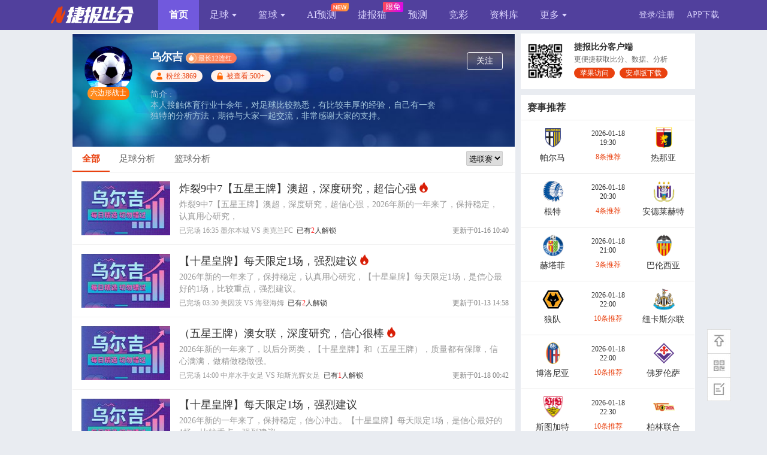

--- FILE ---
content_type: text/html; charset=utf-8
request_url: http://www.nowscore.com/author/59844.html
body_size: 14809
content:

<!DOCTYPE html PUBLIC "-//W3C//DTD XHTML 1.0 Transitional//EN" "http://www.w3.org/TR/xhtml1/DTD/xhtml1-transitional.dtd">

<html xmlns="http://www.w3.org/1999/xhtml">
<head id="Head1"><title>
	乌尔吉专栏,乌尔吉足球推荐,乌尔吉赛事分析– 捷报比分网
</title><meta id="Keywords" name="Keywords" content="乌尔吉专栏,乌尔吉足球推荐,乌尔吉赛事分析" /><meta id="Description" name="Description" content="捷报网特邀原创足球专家乌尔吉,接触体育行业十余年,对足球比较熟悉,有比较丰厚的经验,自己有一套独特的分析方法,期待与大家一起交流,非常感谢大家的支持.                                                                                                                             " /><meta http-equiv="Content-Type" content="text/html; charset=utf-8" /><link href="/css/nPublic.css?v=3.0" rel="stylesheet" type="text/css" /><link href="/css/nindex.css?v=4.0" rel="stylesheet" type="text/css" />
    <style type="text/css">
        .blue {color: #6699cd;}
        .title a i { background-image:url(/images/news/hot-icon.png);padding: 10px;background-size: 100%;vertical-align: text-bottom;margin-left: 2px;display: inline-block;}
        .mark + .markeject { display: none; }
        .mark:hover + .markeject { display: block; }
    </style>
</head>
<body>
    <div class='convey'></div>
    

 <script type="text/javascript" src="/Script/Cookie.js"></script>
 <script type="text/javascript" src="//guess.nowscore.com/account/head2?m=9&r=20260118171143899"></script>



    <div class="h_main">
        <div id="left">
            <div class="userInfoBox">
                <div class="userIcon">
                    <img src="//pic.nowscore.com//Files/News/tag/c7b4a88e-b502-45ca-9724-aad83331c3ef.jpg" alt="">
                    
                    <a class="mark">六边形战士</a>
                    
                </div>
                
                <div class="nameBox"><div class="name">乌尔吉</div><div class="linkRecord"><span class='Rident'>最长12连红<i></i></span></div></div>
                <div class="quantity">

                     
                    <span class="fans">粉丝:3869</span>
                    
                    <span class="see">被查看:500+</span>
                    
                </div>
                <div class="des">
                    简介 : <p>
	本人接触体育行业十余年，对足球比较熟悉，有比较丰厚的经验，自己有一套独特的分析方法，期待与大家一起交流，非常感谢大家的支持。</p>
                </div>
                <i class="likeBtn" likeID="59844">关注</i>
            </div>
            <div class="left">
                <div class="newsMenu">
                    <div class="leftBox">
                        
                        <a href="/author/59844.html"  class="now" >全部</a> 
                        
                        <a href="/author/59844-161.html" >足球分析</a>  
                        
                        <a href="/author/59844-162.html" >篮球分析</a> 
                        
                    </div>
                    
                    <div class="rightBox">
                        <select id="selSclass" >
                            <option value="0">选联赛</option>
                        </select>
                    </div>
                    
                </div>
            </div>

            <div class="left" id="newsList">
                <ul class="pageContent">
                    
                            <li id="newsLi0" sclassid="273" sclassname="澳超" imgpath="//pic.nowscore.com/Files/News/tag/13d2e2d8-4d77-421e-87d7-d53874e71d4b.jpg">
                                <div class="img">
                                     <a href="/news/1087005.htm" target="_blank"> <img src="//pic.nowscore.com/Files/News/default/161.jpg" width="148" height="90" /></a>
                                </div>
                                <div class="title">
                                
                                <a href="/news/1087005.htm" target="_blank" title="炸裂9中7【五星王牌】澳超，深度研究，超信心强"><span class="limitLength" style="max-width:408px">炸裂9中7【五星王牌】澳超，深度研究，超信心强</span><i></i></a>
                                </div>
                                <p class="discriptction">
                                    炸裂9中7【五星王牌】澳超，深度研究，超信心强，2026年新的一年来了，保持稳定，认真用心研究，
                                </p>
                                <div class="info">
                                    <div time='2026,01,16,16,35' class='msg gray'>已完场<span style='color:#999'>  </span>16:35 墨尔本城 VS 奥克兰FC</div>
                                    &nbsp;<span style="color:#999"></span> <span style="color:#333"> 已有<span style="color: #fd2a2a">2</span>人解锁</span>
                                    <div class="readCount">
                                       更新于01-16 10:40
                                    </div>
                                </div>
                            </li>
                        
                            <li id="newsLi1" sclassid="8" sclassname="德甲" imgpath="//pic.nowscore.com/Files/News/tag/13d2e2d8-4d77-421e-87d7-d53874e71d4b.jpg">
                                <div class="img">
                                     <a href="/news/1086030.htm" target="_blank"> <img src="//pic.nowscore.com/Files/News/default/161.jpg" width="148" height="90" /></a>
                                </div>
                                <div class="title">
                                
                                <a href="/news/1086030.htm" target="_blank" title="【十星皇牌】每天限定1场，强烈建议"><span class="limitLength" style="max-width:408px">【十星皇牌】每天限定1场，强烈建议</span><i></i></a>
                                </div>
                                <p class="discriptction">
                                    2026年新的一年来了，保持稳定，认真用心研究，【十星皇牌】每天限定1场，是信心最好的1场，比较重点，强烈建议。
                                </p>
                                <div class="info">
                                    <div time='2026,01,14,03,30' class='msg gray'>已完场<span style='color:#999'>  </span>03:30 美因茨 VS 海登海姆</div>
                                    &nbsp;<span style="color:#999"></span> <span style="color:#333"> 已有<span style="color: #fd2a2a">2</span>人解锁</span>
                                    <div class="readCount">
                                       更新于01-13 14:58
                                    </div>
                                </div>
                            </li>
                        
                            <li id="newsLi2" sclassid="729" sclassname="澳女联" imgpath="//pic.nowscore.com/Files/News/tag/13d2e2d8-4d77-421e-87d7-d53874e71d4b.jpg">
                                <div class="img">
                                     <a href="/news/1087800.htm" target="_blank"> <img src="//pic.nowscore.com/Files/News/default/161.jpg" width="148" height="90" /></a>
                                </div>
                                <div class="title">
                                
                                <a href="/news/1087800.htm" target="_blank" title="（五星王牌）澳女联，深度研究，信心很棒"><span class="limitLength" style="max-width:384px">（五星王牌）澳女联，深度研究，信心很棒</span><i></i></a>
                                </div>
                                <p class="discriptction">
                                    2026年新的一年来了，以后分两类，【十星皇牌】和（五星王牌），质量都有保障，信心满满，做精做稳做强。
                                </p>
                                <div class="info">
                                    <div time='2026,01,18,14,00' class='msg gray'>已完场<span style='color:#999'>  </span>14:00 中岸水手女足 VS 珀斯光辉女足</div>
                                    &nbsp;<span style="color:#999"></span> <span style="color:#333"> 已有<span style="color: #fd2a2a">1</span>人解锁</span>
                                    <div class="readCount">
                                       更新于01-18 00:42
                                    </div>
                                </div>
                            </li>
                        
                            <li id="newsLi3" sclassid="273" sclassname="澳超" imgpath="//pic.nowscore.com/Files/News/tag/13d2e2d8-4d77-421e-87d7-d53874e71d4b.jpg">
                                <div class="img">
                                     <a href="/news/1087799.htm" target="_blank"> <img src="//pic.nowscore.com/Files/News/default/161.jpg" width="148" height="90" /></a>
                                </div>
                                <div class="title">
                                
                                <a href="/news/1087799.htm" target="_blank" title="【十星皇牌】每天限定1场，强烈建议"><span class="limitLength" style="max-width:408px">【十星皇牌】每天限定1场，强烈建议</span></a>
                                </div>
                                <p class="discriptction">
                                    2026年新的一年来了，保持稳定，信心冲击。【十星皇牌】每天限定1场，是信心最好的1场，比较重点，强烈建议。
                                </p>
                                <div class="info">
                                    <div time='2026,01,18,14,00' class='msg gray'>已完场<span style='color:#999'>  </span>14:00 悉尼FC VS 惠灵顿凤凰</div>
                                    &nbsp;<span style="color:#999"></span> <span style="color:#333"> 已有<span style="color: #fd2a2a">1</span>人解锁</span>
                                    <div class="readCount">
                                       更新于01-18 00:36
                                    </div>
                                </div>
                            </li>
                        
                            <li id="newsLi4" sclassid="23" sclassname="葡超" imgpath="//pic.nowscore.com/Files/News/tag/13d2e2d8-4d77-421e-87d7-d53874e71d4b.jpg">
                                <div class="img">
                                     <a href="/news/1087628.htm" target="_blank"> <img src="//pic.nowscore.com/Files/News/default/161.jpg" width="148" height="90" /></a>
                                </div>
                                <div class="title">
                                
                                <a href="/news/1087628.htm" target="_blank" title="（五星王牌）葡超，深度研究，信心很棒"><span class="limitLength" style="max-width:408px">（五星王牌）葡超，深度研究，信心很棒</span></a>
                                </div>
                                <p class="discriptction">
                                    以后分两类，【十星皇牌】和（五星王牌），质量都有保障，信心满满，做精做稳做强。
                                </p>
                                <div class="info">
                                    <div time='2026,01,18,04,30' class='msg gray'>已完场<span style='color:#999'>  </span>04:30 里奥阿维 VS 本菲卡</div>
                                    &nbsp;<span style="color:#999"></span> <span style="color:#333"> 已有<span style="color: #fd2a2a">1</span>人解锁</span>
                                    <div class="readCount">
                                       更新于01-17 15:18
                                    </div>
                                </div>
                            </li>
                        
                            <li id="newsLi5" sclassid="16" sclassname="荷甲" imgpath="//pic.nowscore.com/Files/News/tag/13d2e2d8-4d77-421e-87d7-d53874e71d4b.jpg">
                                <div class="img">
                                     <a href="/news/1087606.htm" target="_blank"> <img src="//pic.nowscore.com/Files/News/default/161.jpg" width="148" height="90" /></a>
                                </div>
                                <div class="title">
                                
                                <a href="/news/1087606.htm" target="_blank" title="（五星王牌）荷甲，深度研究，信心很棒"><span class="limitLength" style="max-width:408px">（五星王牌）荷甲，深度研究，信心很棒</span></a>
                                </div>
                                <p class="discriptction">
                                    以后分两类，【十星皇牌】和（五星王牌），质量都有保障，信心满满，做精做稳做强。
                                </p>
                                <div class="info">
                                    <div time='2026,01,17,23,30' class='msg gray'>已完场<span style='color:#999'>  </span>23:30 阿贾克斯 VS 前进之鹰</div>
                                    &nbsp;<span style="color:#999"></span> <span style="color:#333"> 已有<span style="color: #fd2a2a">4</span>人解锁</span>
                                    <div class="readCount">
                                       更新于01-17 15:05
                                    </div>
                                </div>
                            </li>
                        
                            <li id="newsLi6" sclassid="8" sclassname="德甲" imgpath="//pic.nowscore.com/Files/News/tag/13d2e2d8-4d77-421e-87d7-d53874e71d4b.jpg">
                                <div class="img">
                                     <a href="/news/1087599.htm" target="_blank"> <img src="//pic.nowscore.com/Files/News/default/161.jpg" width="148" height="90" /></a>
                                </div>
                                <div class="title">
                                
                                <a href="/news/1087599.htm" target="_blank" title="【十星皇牌】每天限定1场，强烈建议"><span class="limitLength" style="max-width:408px">【十星皇牌】每天限定1场，强烈建议</span></a>
                                </div>
                                <p class="discriptction">
                                    2026年新的一年来了，保持稳定，认真用心研究，【十星皇牌】每天限定1场，是信心最好的1场，比较重点，强烈建议。
                                </p>
                                <div class="info">
                                    <div time='2026,01,17,22,30' class='msg gray'>已完场<span style='color:#999'>  </span>22:30 多特蒙德 VS 圣保利</div>
                                    &nbsp;<span style="color:#999"></span> <span style="color:#333"> 已有<span style="color: #fd2a2a">2</span>人解锁</span>
                                    <div class="readCount">
                                       更新于01-17 14:51
                                    </div>
                                </div>
                            </li>
                        
                            <li id="newsLi7" sclassid="36" sclassname="英超" imgpath="//pic.nowscore.com/Files/News/tag/13d2e2d8-4d77-421e-87d7-d53874e71d4b.jpg">
                                <div class="img">
                                     <a href="/news/1087595.htm" target="_blank"> <img src="//pic.nowscore.com/Files/News/default/161.jpg" width="148" height="90" /></a>
                                </div>
                                <div class="title">
                                
                                <a href="/news/1087595.htm" target="_blank" title="【五星王牌】英超，深度研究，超信心强"><span class="limitLength" style="max-width:408px">【五星王牌】英超，深度研究，超信心强</span></a>
                                </div>
                                <p class="discriptction">
                                    2026年新的一年来了，保持稳定，认真用心研究，争取更好的成绩，更多的喜悦。
                                </p>
                                <div class="info">
                                    <div time='2026,01,17,20,30' class='msg gray'>已完场<span style='color:#999'>  </span>20:30 曼彻斯特联 VS 曼彻斯特城</div>
                                    
                                    <div class="readCount">
                                       更新于01-17 14:42
                                    </div>
                                </div>
                            </li>
                        
                            <li id="newsLi8" sclassid="273" sclassname="澳超" imgpath="//pic.nowscore.com/Files/News/tag/13d2e2d8-4d77-421e-87d7-d53874e71d4b.jpg">
                                <div class="img">
                                     <a href="/news/1087505.htm" target="_blank"> <img src="//pic.nowscore.com/Files/News/default/161.jpg" width="148" height="90" /></a>
                                </div>
                                <div class="title">
                                
                                <a href="/news/1087505.htm" target="_blank" title="【五星王牌】澳超，深度研究，超信心强"><span class="limitLength" style="max-width:408px">【五星王牌】澳超，深度研究，超信心强</span></a>
                                </div>
                                <p class="discriptction">
                                    2026年新的一年来了，保持稳定，认真用心研究，争取更好的成绩，更多的喜悦。
                                </p>
                                <div class="info">
                                    <div time='2026,01,17,16,35' class='msg gray'>已完场<span style='color:#999'>  </span>16:35 阿德莱德联 VS 墨尔本胜利</div>
                                    
                                    <div class="readCount">
                                       更新于01-17 12:16
                                    </div>
                                </div>
                            </li>
                        
                            <li id="newsLi9" sclassid="729" sclassname="澳女联" imgpath="//pic.nowscore.com/Files/News/tag/13d2e2d8-4d77-421e-87d7-d53874e71d4b.jpg">
                                <div class="img">
                                     <a href="/news/1087502.htm" target="_blank"> <img src="//pic.nowscore.com/Files/News/default/161.jpg" width="148" height="90" /></a>
                                </div>
                                <div class="title">
                                
                                <a href="/news/1087502.htm" target="_blank" title="【五星王牌】澳女联，深度研究，超信心强"><span class="limitLength" style="max-width:384px">【五星王牌】澳女联，深度研究，超信心强</span></a>
                                </div>
                                <p class="discriptction">
                                    2026年新的一年来了，保持稳定，认真用心研究，争取更好的成绩，更多的喜悦。
                                </p>
                                <div class="info">
                                    <div time='2026,01,17,14,30' class='msg gray'>已完场<span style='color:#999'>  </span>14:30 堪培拉联女足 VS 惠灵顿凤凰女足</div>
                                    &nbsp;<span style="color:#999"></span> <span style="color:#333"> 已有<span style="color: #fd2a2a">1</span>人解锁</span>
                                    <div class="readCount">
                                       更新于01-17 12:12
                                    </div>
                                </div>
                            </li>
                        
                            <li id="newsLi10" sclassid="273" sclassname="澳超" imgpath="//pic.nowscore.com/Files/News/tag/13d2e2d8-4d77-421e-87d7-d53874e71d4b.jpg">
                                <div class="img">
                                     <a href="/news/1087493.htm" target="_blank"> <img src="//pic.nowscore.com/Files/News/default/161.jpg" width="148" height="90" /></a>
                                </div>
                                <div class="title">
                                
                                <a href="/news/1087493.htm" target="_blank" title="【五星王牌】澳超，深度研究，超信心强"><span class="limitLength" style="max-width:408px">【五星王牌】澳超，深度研究，超信心强</span></a>
                                </div>
                                <p class="discriptction">
                                    2026年新的一年来了，保持稳定，认真用心研究，争取更好的成绩，更多的喜悦。
                                </p>
                                <div class="info">
                                    <div time='2026,01,17,14,00' class='msg gray'>已完场<span style='color:#999'>  </span>14:00 西悉尼流浪者 VS 纽卡斯尔喷气机</div>
                                    &nbsp;<span style="color:#999"></span> <span style="color:#333"> 已有<span style="color: #fd2a2a">1</span>人解锁</span>
                                    <div class="readCount">
                                       更新于01-17 12:09
                                    </div>
                                </div>
                            </li>
                        
                            <li id="newsLi11" sclassid="23" sclassname="葡超" imgpath="//pic.nowscore.com/Files/News/tag/13d2e2d8-4d77-421e-87d7-d53874e71d4b.jpg">
                                <div class="img">
                                     <a href="/news/1087016.htm" target="_blank"> <img src="//pic.nowscore.com/Files/News/default/161.jpg" width="148" height="90" /></a>
                                </div>
                                <div class="title">
                                
                                <a href="/news/1087016.htm" target="_blank" title="炸裂9中7【五星王牌】葡超，深度研究，超信心强"><span class="limitLength" style="max-width:408px">炸裂9中7【五星王牌】葡超，深度研究，超信心强</span></a>
                                </div>
                                <p class="discriptction">
                                    炸裂9中7【五星王牌】葡超，深度研究，超信心强。2026年新的一年来了，保持稳定，认真用心研究，争取更好的成绩，更多的喜悦。
                                </p>
                                <div class="info">
                                    <div time='2026,01,17,04,15' class='msg gray'>已完场<span style='color:#999'>  </span>04:15 葡萄牙体育 VS 卡萨比亚</div>
                                    
                                    <div class="readCount">
                                       更新于01-16 11:09
                                    </div>
                                </div>
                            </li>
                        
                            <li id="newsLi12" sclassid="34" sclassname="意甲" imgpath="//pic.nowscore.com/Files/News/tag/13d2e2d8-4d77-421e-87d7-d53874e71d4b.jpg">
                                <div class="img">
                                     <a href="/news/1087010.htm" target="_blank"> <img src="//pic.nowscore.com/Files/News/default/161.jpg" width="148" height="90" /></a>
                                </div>
                                <div class="title">
                                
                                <a href="/news/1087010.htm" target="_blank" title="炸裂9中7【五星王牌】意甲，深度研究，超信心强"><span class="limitLength" style="max-width:408px">炸裂9中7【五星王牌】意甲，深度研究，超信心强</span></a>
                                </div>
                                <p class="discriptction">
                                    炸裂9中7【五星王牌】意甲，深度研究，超信心强。以后分两类，【五星王牌】和【十星皇牌】，质量都有保障，做精做稳做强，不可乱...
                                </p>
                                <div class="info">
                                    <div time='2026,01,17,03,45' class='msg gray'>已完场<span style='color:#999'>  </span>03:45 比萨 VS 亚特兰大</div>
                                    
                                    <div class="readCount">
                                       更新于01-16 10:59
                                    </div>
                                </div>
                            </li>
                        
                            <li id="newsLi13" sclassid="729" sclassname="澳女联" imgpath="//pic.nowscore.com/Files/News/tag/13d2e2d8-4d77-421e-87d7-d53874e71d4b.jpg">
                                <div class="img">
                                     <a href="/news/1086998.htm" target="_blank"> <img src="//pic.nowscore.com/Files/News/default/161.jpg" width="148" height="90" /></a>
                                </div>
                                <div class="title">
                                
                                <a href="/news/1086998.htm" target="_blank" title="炸裂9中7【十星皇牌】每天限定1场，强烈建议"><span class="limitLength" style="max-width:384px">炸裂9中7【十星皇牌】每天限定1场，强烈建议</span></a>
                                </div>
                                <p class="discriptction">
                                    澳女联信心很好，2026年新的一年来了，保持稳定，【十星皇牌】每天限定1场，是信心最好的1场，比较重点，强烈建议。
                                </p>
                                <div class="info">
                                    <div time='2026,01,16,16,00' class='msg gray'>已完场<span style='color:#999'>  </span>16:00 西悉尼流浪者女足 VS 布里斯本狮吼女足</div>
                                    &nbsp;<span style="color:#999"></span> <span style="color:#333"> 已有<span style="color: #fd2a2a">5</span>人解锁</span>
                                    <div class="readCount">
                                       更新于01-16 10:28
                                    </div>
                                </div>
                            </li>
                        
                            <li id="newsLi14" sclassid="729" sclassname="澳女联" imgpath="//pic.nowscore.com/Files/News/tag/13d2e2d8-4d77-421e-87d7-d53874e71d4b.jpg">
                                <div class="img">
                                     <a href="/news/1086746.htm" target="_blank"> <img src="//pic.nowscore.com/Files/News/default/161.jpg" width="148" height="90" /></a>
                                </div>
                                <div class="title">
                                
                                <a href="/news/1086746.htm" target="_blank" title="炸裂9中7【五星王牌】澳女联，深度研究，超信心强"><span class="limitLength" style="max-width:384px">炸裂9中7【五星王牌】澳女联，深度研究，超信心强</span></a>
                                </div>
                                <p class="discriptction">
                                    以后分两类，【五星王牌】和【十星皇牌】，质量都有保障，做精做稳做强，不可乱推。
                                </p>
                                <div class="info">
                                    <div time='2026,01,16,13,50' class='msg gray'>已完场<span style='color:#999'>  </span>13:50 墨尔本城女足 VS 纽卡斯尔喷气机女足</div>
                                    &nbsp;<span style="color:#999"></span> <span style="color:#333"> 已有<span style="color: #fd2a2a">4</span>人解锁</span>
                                    <div class="readCount">
                                       更新于01-15 15:10
                                    </div>
                                </div>
                            </li>
                        
                            <li id="newsLi15" sclassid="8" sclassname="德甲" imgpath="//pic.nowscore.com/Files/News/tag/13d2e2d8-4d77-421e-87d7-d53874e71d4b.jpg">
                                <div class="img">
                                     <a href="/news/1086740.htm" target="_blank"> <img src="//pic.nowscore.com/Files/News/default/161.jpg" width="148" height="90" /></a>
                                </div>
                                <div class="title">
                                
                                <a href="/news/1086740.htm" target="_blank" title="炸裂9中7【十星皇牌】每天限定1场，强烈建议"><span class="limitLength" style="max-width:408px">炸裂9中7【十星皇牌】每天限定1场，强烈建议</span></a>
                                </div>
                                <p class="discriptction">
                                    2026年新的一年来了，保持稳定，认真用心研究，争取更好的成绩，更多的喜悦。
                                </p>
                                <div class="info">
                                    <div time='2026,01,16,03,30' class='msg gray'>已完场<span style='color:#999'>  </span>03:30 奥格斯堡 VS 柏林联合</div>
                                    &nbsp;<span style="color:#999"></span> <span style="color:#333"> 已有<span style="color: #fd2a2a">1</span>人解锁</span>
                                    <div class="readCount">
                                       更新于01-15 15:01
                                    </div>
                                </div>
                            </li>
                        
                            <li id="newsLi16" sclassid="140" sclassname="墨西联" imgpath="//pic.nowscore.com/Files/News/tag/13d2e2d8-4d77-421e-87d7-d53874e71d4b.jpg">
                                <div class="img">
                                     <a href="/news/1086550.htm" target="_blank"> <img src="//pic.nowscore.com/Files/News/default/161.jpg" width="148" height="90" /></a>
                                </div>
                                <div class="title">
                                
                                <a href="/news/1086550.htm" target="_blank" title="炸裂5中5【五星王牌】墨西联，深度研究，超信心强"><span class="limitLength" style="max-width:384px">炸裂5中5【五星王牌】墨西联，深度研究，超信心强</span></a>
                                </div>
                                <p class="discriptction">
                                    2026年新的一年来了，保持稳定，认真用心研究，争取更好的成绩，更多的喜悦。
                                </p>
                                <div class="info">
                                    <div time='2026,01,15,11,05' class='msg gray'>已完场<span style='color:#999'>  </span>11:05 老虎大学 VS 美洲狮</div>
                                    
                                    <div class="readCount">
                                       更新于01-14 22:31
                                    </div>
                                </div>
                            </li>
                        
                            <li id="newsLi17" sclassid="140" sclassname="墨西联" imgpath="//pic.nowscore.com/Files/News/tag/13d2e2d8-4d77-421e-87d7-d53874e71d4b.jpg">
                                <div class="img">
                                     <a href="/news/1086549.htm" target="_blank"> <img src="//pic.nowscore.com/Files/News/default/161.jpg" width="148" height="90" /></a>
                                </div>
                                <div class="title">
                                
                                <a href="/news/1086549.htm" target="_blank" title="炸裂5中5【五星王牌】墨西联，深度研究，超信心强"><span class="limitLength" style="max-width:384px">炸裂5中5【五星王牌】墨西联，深度研究，超信心强</span></a>
                                </div>
                                <p class="discriptction">
                                    2026年新的一年来了，保持稳定，认真用心研究，争取更好的成绩，更多的喜悦。
                                </p>
                                <div class="info">
                                    <div time='2026,01,15,09,00' class='msg gray'>已完场<span style='color:#999'>  </span>09:00 克雷塔罗 VS 蒂华纳</div>
                                    &nbsp;<span style="color:#999"></span> <span style="color:#333"> 已有<span style="color: #fd2a2a">1</span>人解锁</span>
                                    <div class="readCount">
                                       更新于01-14 22:19
                                    </div>
                                </div>
                            </li>
                        
                            <li id="newsLi18" sclassid="34" sclassname="意甲" imgpath="//pic.nowscore.com/Files/News/tag/13d2e2d8-4d77-421e-87d7-d53874e71d4b.jpg">
                                <div class="img">
                                     <a href="/news/1086408.htm" target="_blank"> <img src="//pic.nowscore.com/Files/News/default/161.jpg" width="148" height="90" /></a>
                                </div>
                                <div class="title">
                                
                                <a href="/news/1086408.htm" target="_blank" title="炸裂5中5【十星皇牌】每天限定1场，强烈建议"><span class="limitLength" style="max-width:408px">炸裂5中5【十星皇牌】每天限定1场，强烈建议</span></a>
                                </div>
                                <p class="discriptction">
                                    2026年新的一年来了，保持稳定，认真用心研究，争取更好的成绩，更多的喜悦。
                                </p>
                                <div class="info">
                                    <div time='2026,01,15,01,30' class='msg gray'>已完场<span style='color:#999'>  </span>01:30 那不勒斯 VS 帕尔马</div>
                                    &nbsp;<span style="color:#999"></span> <span style="color:#333"> 已有<span style="color: #fd2a2a">2</span>人解锁</span>
                                    <div class="readCount">
                                       更新于01-14 15:09
                                    </div>
                                </div>
                            </li>
                        
                            <li id="newsLi19" sclassid="292" sclassname="沙特联" imgpath="//pic.nowscore.com/Files/News/tag/13d2e2d8-4d77-421e-87d7-d53874e71d4b.jpg">
                                <div class="img">
                                     <a href="/news/1086405.htm" target="_blank"> <img src="//pic.nowscore.com/Files/News/default/161.jpg" width="148" height="90" /></a>
                                </div>
                                <div class="title">
                                
                                <a href="/news/1086405.htm" target="_blank" title="炸裂5中5【五星王牌】沙特联，深度研究，超信心强"><span class="limitLength" style="max-width:384px">炸裂5中5【五星王牌】沙特联，深度研究，超信心强</span></a>
                                </div>
                                <p class="discriptction">
                                    2026年新的一年来了，保持稳定，认真用心研究，争取更好的成绩，更多的喜悦。
                                </p>
                                <div class="info">
                                    <div time='2026,01,15,01,30' class='msg gray'>已完场<span style='color:#999'>  </span>01:30 吉达国民 VS 布赖代合作</div>
                                    
                                    <div class="readCount">
                                       更新于01-14 15:03
                                    </div>
                                </div>
                            </li>
                        
                            <li id="newsLi20" sclassid="93" sclassname="非洲杯" imgpath="//pic.nowscore.com/Files/News/tag/13d2e2d8-4d77-421e-87d7-d53874e71d4b.jpg">
                                <div class="img">
                                     <a href="/news/1086401.htm" target="_blank"> <img src="//pic.nowscore.com/Files/News/default/161.jpg" width="148" height="90" /></a>
                                </div>
                                <div class="title">
                                
                                <a href="/news/1086401.htm" target="_blank" title="炸裂5中5【五星王牌】非洲杯，深度研究，超信心强"><span class="limitLength" style="max-width:384px">炸裂5中5【五星王牌】非洲杯，深度研究，超信心强</span></a>
                                </div>
                                <p class="discriptction">
                                    2026年新的一年来了，保持稳定，认真用心研究，争取更好的成绩，更多的喜悦。
                                </p>
                                <div class="info">
                                    <div time='2026,01,15,01,00' class='msg gray'>已完场<span style='color:#999'>  </span>01:00 塞内加尔 VS 埃及</div>
                                    
                                    <div class="readCount">
                                       更新于01-14 14:56
                                    </div>
                                </div>
                            </li>
                        
                            <li id="newsLi21" sclassid="140" sclassname="墨西联" imgpath="//pic.nowscore.com/Files/News/tag/13d2e2d8-4d77-421e-87d7-d53874e71d4b.jpg">
                                <div class="img">
                                     <a href="/news/1086031.htm" target="_blank"> <img src="//pic.nowscore.com/Files/News/default/161.jpg" width="148" height="90" /></a>
                                </div>
                                <div class="title">
                                
                                <a href="/news/1086031.htm" target="_blank" title="【五星王牌】墨西联，深度研究，超信心强"><span class="limitLength" style="max-width:384px">【五星王牌】墨西联，深度研究，超信心强</span></a>
                                </div>
                                <p class="discriptction">
                                    2026年新的一年来了，保持稳定，认真用心研究，争取更好的成绩，更多的喜悦。
                                </p>
                                <div class="info">
                                    <div time='2026,01,14,11,10' class='msg gray'>已完场<span style='color:#999'>  </span>11:10 华雷斯 VS 瓜达拉哈拉</div>
                                    &nbsp;<span style="color:#999"></span> <span style="color:#333"> 已有<span style="color: #fd2a2a">1</span>人解锁</span>
                                    <div class="readCount">
                                       更新于01-13 15:03
                                    </div>
                                </div>
                            </li>
                        
                            <li id="newsLi22" sclassid="23" sclassname="葡超" imgpath="//pic.nowscore.com/Files/News/tag/13d2e2d8-4d77-421e-87d7-d53874e71d4b.jpg">
                                <div class="img">
                                     <a href="/news/1085472.htm" target="_blank"> <img src="//pic.nowscore.com/Files/News/default/161.jpg" width="148" height="90" /></a>
                                </div>
                                <div class="title">
                                
                                <a href="/news/1085472.htm" target="_blank" title="【十星皇牌】每天限定1场，强烈建议"><span class="limitLength" style="max-width:408px">【十星皇牌】每天限定1场，强烈建议</span></a>
                                </div>
                                <p class="discriptction">
                                    【十星皇牌】每天限定1场，是信心最好的1场，比较重点，强烈建议。
                                </p>
                                <div class="info">
                                    <div time='2026,01,12,02,00' class='msg gray'>已完场<span style='color:#999'>  </span>02:00 摩里伦斯 VS 通德拉</div>
                                    &nbsp;<span style="color:#999"></span> <span style="color:#333"> 已有<span style="color: #fd2a2a">1</span>人解锁</span>
                                    <div class="readCount">
                                       更新于01-11 21:45
                                    </div>
                                </div>
                            </li>
                        
                            <li id="newsLi23" sclassid="34" sclassname="意甲" imgpath="//pic.nowscore.com/Files/News/tag/13d2e2d8-4d77-421e-87d7-d53874e71d4b.jpg">
                                <div class="img">
                                     <a href="/news/1085471.htm" target="_blank"> <img src="//pic.nowscore.com/Files/News/default/161.jpg" width="148" height="90" /></a>
                                </div>
                                <div class="title">
                                
                                <a href="/news/1085471.htm" target="_blank" title="【五星王牌】意甲，深度研究，超信心强"><span class="limitLength" style="max-width:408px">【五星王牌】意甲，深度研究，超信心强</span></a>
                                </div>
                                <p class="discriptction">
                                    2026年新的一年来了，保持稳定，认真用心研究，争取更好的成绩，更多的喜悦。
                                </p>
                                <div class="info">
                                    <div time='2026,01,12,01,00' class='msg gray'>已完场<span style='color:#999'>  </span>01:00 维罗纳 VS 拉齐奥</div>
                                    
                                    <div class="readCount">
                                       更新于01-11 21:41
                                    </div>
                                </div>
                            </li>
                        
                            <li id="newsLi24" sclassid="16" sclassname="荷甲" imgpath="//pic.nowscore.com/Files/News/tag/13d2e2d8-4d77-421e-87d7-d53874e71d4b.jpg">
                                <div class="img">
                                     <a href="/news/1085468.htm" target="_blank"> <img src="//pic.nowscore.com/Files/News/default/161.jpg" width="148" height="90" /></a>
                                </div>
                                <div class="title">
                                
                                <a href="/news/1085468.htm" target="_blank" title="【五星王牌】荷甲，深度研究，超信心强"><span class="limitLength" style="max-width:408px">【五星王牌】荷甲，深度研究，超信心强</span></a>
                                </div>
                                <p class="discriptction">
                                    2026年新的一年来了，保持稳定，认真用心研究，争取更好的成绩，更多的喜悦。
                                </p>
                                <div class="info">
                                    <div time='2026,01,11,23,45' class='msg gray'>已完场<span style='color:#999'>  </span>23:45 鹿特丹斯巴达 VS 赫拉克莱斯</div>
                                    
                                    <div class="readCount">
                                       更新于01-11 21:33
                                    </div>
                                </div>
                            </li>
                        
                            <li id="newsLi25" sclassid="31" sclassname="西甲" imgpath="//pic.nowscore.com/Files/News/tag/13d2e2d8-4d77-421e-87d7-d53874e71d4b.jpg">
                                <div class="img">
                                     <a href="/news/1085467.htm" target="_blank"> <img src="//pic.nowscore.com/Files/News/default/161.jpg" width="148" height="90" /></a>
                                </div>
                                <div class="title">
                                
                                <a href="/news/1085467.htm" target="_blank" title="【五星王牌】西甲，深度研究，超信心强"><span class="limitLength" style="max-width:408px">【五星王牌】西甲，深度研究，超信心强</span></a>
                                </div>
                                <p class="discriptction">
                                    2026年新的一年来了，保持稳定，认真用心研究，争取更好的成绩，更多的喜悦。
                                </p>
                                <div class="info">
                                    <div time='2026,01,11,23,15' class='msg gray'>已完场<span style='color:#999'>  </span>23:15 莱万特 VS 西班牙人</div>
                                    &nbsp;<span style="color:#999"></span> <span style="color:#333"> 已有<span style="color: #fd2a2a">3</span>人解锁</span>
                                    <div class="readCount">
                                       更新于01-11 21:27
                                    </div>
                                </div>
                            </li>
                        
                            <li id="newsLi26" sclassid="8" sclassname="德甲" imgpath="//pic.nowscore.com/Files/News/tag/13d2e2d8-4d77-421e-87d7-d53874e71d4b.jpg">
                                <div class="img">
                                     <a href="/news/1085463.htm" target="_blank"> <img src="//pic.nowscore.com/Files/News/default/161.jpg" width="148" height="90" /></a>
                                </div>
                                <div class="title">
                                
                                <a href="/news/1085463.htm" target="_blank" title="【五星王牌】德甲，深度研究，超信心强"><span class="limitLength" style="max-width:408px">【五星王牌】德甲，深度研究，超信心强</span></a>
                                </div>
                                <p class="discriptction">
                                    2026年新的一年来了，保持稳定，认真用心研究，争取更好的成绩，更多的喜悦。
                                </p>
                                <div class="info">
                                    <div time='2026,01,11,22,30' class='msg gray'>已完场<span style='color:#999'>  </span>22:30 门兴格拉德巴赫 VS 奥格斯堡</div>
                                    &nbsp;<span style="color:#999"></span> <span style="color:#333"> 已有<span style="color: #fd2a2a">1</span>人解锁</span>
                                    <div class="readCount">
                                       更新于01-11 21:22
                                    </div>
                                </div>
                            </li>
                        
                            <li id="newsLi27" sclassid="1122" sclassname="印尼超" imgpath="//pic.nowscore.com/Files/News/tag/13d2e2d8-4d77-421e-87d7-d53874e71d4b.jpg">
                                <div class="img">
                                     <a href="/news/1084730.htm" target="_blank"> <img src="//pic.nowscore.com/Files/News/default/161.jpg" width="148" height="90" /></a>
                                </div>
                                <div class="title">
                                
                                <a href="/news/1084730.htm" target="_blank" title="【十星皇牌】每天限定1场，强烈建议"><span class="limitLength" style="max-width:384px">【十星皇牌】每天限定1场，强烈建议</span></a>
                                </div>
                                <p class="discriptction">
                                    【十星皇牌】每天限定1场，是信心最好的1场，比较重点，强烈建议。2026年新的一年来了，保持稳定，认真用心研究，
                                </p>
                                <div class="info">
                                    <div time='2026,01,10,16,30' class='msg gray'>已完场<span style='color:#999'>  </span>16:30 帕尔斯巴亚 VS 马鲁特联</div>
                                    &nbsp;<span style="color:#999"></span> <span style="color:#333"> 已有<span style="color: #fd2a2a">3</span>人解锁</span>
                                    <div class="readCount">
                                       更新于01-10 11:56
                                    </div>
                                </div>
                            </li>
                        
                            <li id="newsLi28" sclassid="729" sclassname="澳女联" imgpath="//pic.nowscore.com/Files/News/tag/13d2e2d8-4d77-421e-87d7-d53874e71d4b.jpg">
                                <div class="img">
                                     <a href="/news/1084723.htm" target="_blank"> <img src="//pic.nowscore.com/Files/News/default/161.jpg" width="148" height="90" /></a>
                                </div>
                                <div class="title">
                                
                                <a href="/news/1084723.htm" target="_blank" title="【五星王牌】澳女联，深度研究，超信心强"><span class="limitLength" style="max-width:384px">【五星王牌】澳女联，深度研究，超信心强</span></a>
                                </div>
                                <p class="discriptction">
                                    2026年新的一年来了，保持稳定，以后分两类，【五星王牌】和【十星皇牌】，质量都有保障。
                                </p>
                                <div class="info">
                                    <div time='2026,01,10,16,00' class='msg gray'>已完场<span style='color:#999'>  </span>16:00 纽卡斯尔喷气机女足 VS 中岸水手女足</div>
                                    &nbsp;<span style="color:#999"></span> <span style="color:#333"> 已有<span style="color: #fd2a2a">2</span>人解锁</span>
                                    <div class="readCount">
                                       更新于01-10 11:52
                                    </div>
                                </div>
                            </li>
                        
                            <li id="newsLi29" sclassid="140" sclassname="墨西联" imgpath="//pic.nowscore.com/Files/News/tag/13d2e2d8-4d77-421e-87d7-d53874e71d4b.jpg">
                                <div class="img">
                                     <a href="/news/1084431.htm" target="_blank"> <img src="//pic.nowscore.com/Files/News/default/161.jpg" width="148" height="90" /></a>
                                </div>
                                <div class="title">
                                
                                <a href="/news/1084431.htm" target="_blank" title="【开放阅读】马萨特兰FC击穿吗，解读完毕"><span class="limitLength" style="max-width:384px">【开放阅读】马萨特兰FC击穿吗，解读完毕</span></a>
                                </div>
                                <p class="discriptction">
                                    2026年新的一年来了，保持稳定，认真用心研究，争取更好的成绩，更多的喜悦。
                                </p>
                                <div class="info">
                                    <div time='2026,01,10,09,00' class='msg gray'>已完场<span style='color:#999'>  </span>09:00 马萨特兰FC VS 华雷斯</div>
                                    
                                    <div class="readCount">
                                       更新于01-09 15:09
                                    </div>
                                </div>
                            </li>
                        
                            
                        
                </ul>
            </div>

            <div class="left" id="moreBox">
                <div class="pagnav" style="display: none; height: auto">
                    

<div id="AspNetPager1" class="AspNetPager" ShowInputBox="Never" style="text-align:right;">
<span class="currentPage" style="margin-right:5px;">1</span><a href="/author/59844_2-0.html" style="margin-right:5px;">2</a><a href="/author/59844_3-0.html" style="margin-right:5px;">3</a><a href="/author/59844_2-0.html" style="margin-right:5px;">下一页</a>
</div>



                </div>
                <div class="clear"></div>
            </div>
        </div>
        <div id="n_right" class="box">
            
<div class="right_d" style="padding: 10px">
    <table width="100%" border="0" cellspacing="0" cellpadding="0">
        <tr>
            <td rowspan="3" style="padding-right: 8px">
                <img src="/images/wap/qrcode.20200103.01.png" width="60" height="60" /></td>
            <td height="24"><b style="font-size: 14px">捷报比分客户端</b></td>
        </tr>
        <tr>
            <td style="color: #666">更便捷获取比分、数据、分析</td>
        </tr>
        <tr>
            <td height="30"><a href="//m.nowscore.com" target="_blank" class="dlbtn">苹果访问</a><a href="//www.nowscore.com/app/nowscore.apk" target="_blank" class="dlbtn">安卓版下载</a></td>
        </tr>
    </table>

</div>
<div class="right_d">
    <h2><a href="//guess.nowscore.com/" target="_blank">赛事推荐</a></h2>
    <ul id="liveScore">
        
        <li>
            <div class="home">
                <div class="img">
                    <a href="//live.nowscore.com/analysis/2784688.html" target="_blank">
                        <img src="//info.nowscore.com/Image/team/images/189/1j5f7yeztc1g.png" height="43" /></a>
                </div>
                <div class="name"><a href="//live.nowscore.com/analysis/2784688.html" target="_blank">帕尔马</a></div>
            </div>
            <div class="content">
                
                <div class="info">
                    <div class="startime">2026-01-18<br>19:30</div>
                </div>
                
                <div class="state2"><a href="//guess.nowscore.com/news/Recommend/2784688.htm" target="_blank">8条推荐</a></div>
            </div>
            <div class="guest">
                <div class="img">
                    <a href="//live.nowscore.com/analysis/2784688.html" target="_blank">
                        <img src="//info.nowscore.com/Image/team/images/1kc8pbcg6s1s.png" height="43" /></a>
                </div>
                <div class="name"><a href="//live.nowscore.com/analysis/2784688.html" target="_blank">热那亚</a></div>
            </div>
        </li>
        
        <li>
            <div class="home">
                <div class="img">
                    <a href="//live.nowscore.com/analysis/2791883.html" target="_blank">
                        <img src="//info.nowscore.com/Image/team/images/140/1gv1yqjs390.png" height="43" /></a>
                </div>
                <div class="name"><a href="//live.nowscore.com/analysis/2791883.html" target="_blank">根特</a></div>
            </div>
            <div class="content">
                
                <div class="info">
                    <div class="startime">2026-01-18<br>20:30</div>
                </div>
                
                <div class="state2"><a href="//guess.nowscore.com/news/Recommend/2791883.htm" target="_blank">4条推荐</a></div>
            </div>
            <div class="guest">
                <div class="img">
                    <a href="//live.nowscore.com/analysis/2791883.html" target="_blank">
                        <img src="//info.nowscore.com/Image/team/images/153/1gv1yqjs302r.png" height="43" /></a>
                </div>
                <div class="name"><a href="//live.nowscore.com/analysis/2791883.html" target="_blank">安德莱赫特</a></div>
            </div>
        </li>
        
        <li>
            <div class="home">
                <div class="img">
                    <a href="//live.nowscore.com/analysis/2804489.html" target="_blank">
                        <img src="//info.nowscore.com/Image/team/images/164871263258.png" height="43" /></a>
                </div>
                <div class="name"><a href="//live.nowscore.com/analysis/2804489.html" target="_blank">赫塔菲</a></div>
            </div>
            <div class="content">
                
                <div class="info">
                    <div class="startime">2026-01-18<br>21:00</div>
                </div>
                
                <div class="state2"><a href="//guess.nowscore.com/news/Recommend/2804489.htm" target="_blank">3条推荐</a></div>
            </div>
            <div class="guest">
                <div class="img">
                    <a href="//live.nowscore.com/analysis/2804489.html" target="_blank">
                        <img src="//info.nowscore.com/Image/team/images/164871269140.png" height="43" /></a>
                </div>
                <div class="name"><a href="//live.nowscore.com/analysis/2804489.html" target="_blank">巴伦西亚</a></div>
            </div>
        </li>
        
        <li>
            <div class="home">
                <div class="img">
                    <a href="//live.nowscore.com/analysis/2789348.html" target="_blank">
                        <img src="//info.nowscore.com/Image/team/images/52/1kenbrwy3pa.png" height="43" /></a>
                </div>
                <div class="name"><a href="//live.nowscore.com/analysis/2789348.html" target="_blank">狼队</a></div>
            </div>
            <div class="content">
                
                <div class="info">
                    <div class="startime">2026-01-18<br>22:00</div>
                </div>
                
                <div class="state2"><a href="//guess.nowscore.com/news/Recommend/2789348.htm" target="_blank">10条推荐</a></div>
            </div>
            <div class="guest">
                <div class="img">
                    <a href="//live.nowscore.com/analysis/2789348.html" target="_blank">
                        <img src="//info.nowscore.com/Image/team/images/28/1kenbrx11j2w.png" height="43" /></a>
                </div>
                <div class="name"><a href="//live.nowscore.com/analysis/2789348.html" target="_blank">纽卡斯尔联</a></div>
            </div>
        </li>
        
        <li>
            <div class="home">
                <div class="img">
                    <a href="//live.nowscore.com/analysis/2784682.html" target="_blank">
                        <img src="//info.nowscore.com/Image/team/images/16486905420.png" height="43" /></a>
                </div>
                <div class="name"><a href="//live.nowscore.com/analysis/2784682.html" target="_blank">博洛尼亚</a></div>
            </div>
            <div class="content">
                
                <div class="info">
                    <div class="startime">2026-01-18<br>22:00</div>
                </div>
                
                <div class="state2"><a href="//guess.nowscore.com/news/Recommend/2784682.htm" target="_blank">10条推荐</a></div>
            </div>
            <div class="guest">
                <div class="img">
                    <a href="//live.nowscore.com/analysis/2784682.html" target="_blank">
                        <img src="//info.nowscore.com/Image/team/images/176/1hxqrpz41w1v.png" height="43" /></a>
                </div>
                <div class="name"><a href="//live.nowscore.com/analysis/2784682.html" target="_blank">佛罗伦萨</a></div>
            </div>
        </li>
        
        <li>
            <div class="home">
                <div class="img">
                    <a href="//live.nowscore.com/analysis/2799566.html" target="_blank">
                        <img src="//info.nowscore.com/Image/team/images/164871149852.png" height="43" /></a>
                </div>
                <div class="name"><a href="//live.nowscore.com/analysis/2799566.html" target="_blank">斯图加特</a></div>
            </div>
            <div class="content">
                
                <div class="info">
                    <div class="startime">2026-01-18<br>22:30</div>
                </div>
                
                <div class="state2"><a href="//guess.nowscore.com/news/Recommend/2799566.htm" target="_blank">10条推荐</a></div>
            </div>
            <div class="guest">
                <div class="img">
                    <a href="//live.nowscore.com/analysis/2799566.html" target="_blank">
                        <img src="//info.nowscore.com/Image/team/images/164871161365.png" height="43" /></a>
                </div>
                <div class="name"><a href="//live.nowscore.com/analysis/2799566.html" target="_blank">柏林联合</a></div>
            </div>
        </li>
        
    </ul>

</div>      
       <div class="right_d" id="rightAd1">
            <a href="//api.nowscore.com/tool/getnotice?id=125" target="_blank">
                <img src="http://pic.nowscore.com/Files/guess/125_20260115181114.png" style="width: 100%; height: 100px" alt="" /></a>
        </div>   

            

<div id="guessExperter" class="right_d">
    <h2>&nbsp;<a href="//guess.nowscore.com/match/rank/win-week.htm" target="_blank" style="color:red" id="expert1">高手</a>&nbsp;&nbsp;&nbsp;&nbsp;<a href="javascript:void(0)"  id="expert2">实力大咖</a></h2>
                <ul class="prolist">
                       
                        <li>
                            <a href="//guess.nowscore.com/Member/UserView/172305.htm" target="_blank">
                                <img src="//pic.nowscore.com/Files/guess/users/172305_20191008090007.jpg" class="z1" />
                                <div class="z2" >球控</div>
                                
                                <div class="z4">胜率 <span>71%</span></div>
                            </a>
                        </li>
                    
                        <li>
                            <a href="//guess.nowscore.com/Member/UserView/404814.htm" target="_blank">
                                <img src="//pic.nowscore.com/Files/guess/users/404814_20231018111122.jpg" class="z1" />
                                <div class="z2" >酒是故乡纯</div>
                                
                                <div class="z4">胜率 <span>72%</span></div>
                            </a>
                        </li>
                    
                        <li>
                            <a href="//guess.nowscore.com/Member/UserView/590009.htm" target="_blank">
                                <img src="//pic.nowscore.com/Files/guess/users/590009_20250818080213.jpg" class="z1" />
                                <div class="z2" >欧洲杯特工</div>
                                
                                <div class="z4">胜率 <span>70%</span></div>
                            </a>
                        </li>
                    
                        <li>
                            <a href="//guess.nowscore.com/Member/UserView/207367.htm" target="_blank">
                                <img src="//pic.nowscore.com/Files/guess/users/207367_20200910024357.jpg" class="z1" />
                                <div class="z2" >足球欢呼</div>
                                <div class="z3">4连胜</div>
                                <div class="z4">胜率 <span>72%</span></div>
                            </a>
                        </li>
                    
                </ul>

        <ul class="prolist" style="display:none">
                       
                        <li>
                            <a href="/author/59866.html" target="_blank">
                                <img src="//pic.nowscore.com//Files/News/tag/26f4da37-bec5-4d84-aff3-81c5ac6d919e.jpg" class="z1" />
                                <div class="z2" >推演士</div>
                                <div class="z4"><span class='zhanji'>近16中10</span></div>
                                
                                <div class="z5">热点:<span>8</span></div>
                                
                            </a>
                        </li>
                    
                        <li>
                            <a href="/author/59534.html" target="_blank">
                                <img src="//pic.nowscore.com//Files/News/tag/efad15aa-0c26-4428-872a-c1266a6381e9.jpg" class="z1" />
                                <div class="z2" >小明童鞋</div>
                                <div class="z4"><span class='zhanji'>近4中3</span></div>
                                
                                <div class="z5">热点:<span>5</span></div>
                                
                            </a>
                        </li>
                    
                        <li>
                            <a href="/author/59834.html" target="_blank">
                                <img src="//pic.nowscore.com//Files/News/tag/36ee4861-202c-4cac-ac98-d8fb72d412e0.jpg" class="z1" />
                                <div class="z2" >乘风猎人</div>
                                <div class="z4"><span class='zhanji'>近5中3</span></div>
                                
                                <div class="z5">热点:<span>2</span></div>
                                
                            </a>
                        </li>
                    
                        <li>
                            <a href="/author/59954.html" target="_blank">
                                <img src="//pic.nowscore.com//Files/News/tag/fa2d7b85-b66a-4fe8-8f0e-6538c6cbf015.jpg" class="z1" />
                                <div class="z2" >遥梦看篮球</div>
                                <div class="z4"><span class='zhanji'>近5中4</span></div>
                                
                                <div class="z5">热点:<span>4</span></div>
                                
                            </a>
                        </li>
                    
                </ul>
            


</div>
<div id="newsExperter" class="right_d">
    <h2><a href="/news/RecommendAuthor.aspx" target="_blank">热门作者</a></h2>
    <div class="classbs"><a class="on">足球</a><a>篮球</a></div>
    
    <ul class="proman" id="hotAuthor1" >
             
        <li><a href="/author/59866.html" target="_blank" class="cmmo">
            <div class="hotmlist">
                <div class="tj_expert2">
                    <span class="tj_avatar2 left">
                        <img src="//pic.nowscore.com//Files/News/tag/26f4da37-bec5-4d84-aff3-81c5ac6d919e.jpg"></span>
                      
                    <div class="hottag">8</div>
                    
                    <div class="lw2 left">
                        <div class="tj_expert_name">
                           推演士
                            <br>
                            <span class='zhanji'>近16中10</span>
                            <span class='m_hot'>人气榜第1</span>
                            
            
                        </div>
                    </div>
             
                </div>
    
            </div>
        </a>
             
                   <a class="proman-team" href="/news/1088058.htm" target="_blank"><span class="pt1">09:00</span><span class="pt2">帕丘卡</span><span class="pt3">VS</span><span class="pt2">墨西哥美洲</span></a> 
             
        </li>
  
        <li><a href="/author/60001.html" target="_blank" class="cmmo">
            <div class="hotmlist">
                <div class="tj_expert2">
                    <span class="tj_avatar2 left">
                        <img src="//pic.nowscore.com//Files/guess/users/503680_20250912111709.jpg"></span>
                      
                    <div class="hottag">4</div>
                    
                    <div class="lw2 left">
                        <div class="tj_expert_name">
                           北大博士后
                            <br>
                            <span class='zhanji'>近6中5</span>
                            <span class='m_hot'>人气榜第2</span>
                            
            
                        </div>
                    </div>
             
                </div>
    
            </div>
        </a>
             
                   <a class="proman-team" href="/news/1088088.htm" target="_blank"><span class="pt1">00:30</span><span class="pt2">奥格斯堡</span><span class="pt3">VS</span><span class="pt2">弗赖堡</span></a> 
             
        </li>
  
        <li><a href="/author/59809.html" target="_blank" class="cmmo">
            <div class="hotmlist">
                <div class="tj_expert2">
                    <span class="tj_avatar2 left">
                        <img src="//pic.nowscore.com//Files/News/tag/93ea65d7-719a-4d04-8480-0f6e8e83ffc6.jpg"></span>
                      
                    <div class="hottag">6</div>
                    
                    <div class="lw2 left">
                        <div class="tj_expert_name">
                           灵通哥
                            <br>
                            <span class='m_hot'>人气榜第3</span>
                            <span class='Rident'>最长12连红</span>
                            
            
                        </div>
                    </div>
             
                </div>
    
            </div>
        </a>
             
                   <a class="proman-team" href="/news/1088142.htm" target="_blank"><span class="pt1">02:00</span><span class="pt2">美洲狮</span><span class="pt3">VS</span><span class="pt2">莱昂</span></a> 
             
        </li>
  
        <li><a href="/author/59534.html" target="_blank" class="cmmo">
            <div class="hotmlist">
                <div class="tj_expert2">
                    <span class="tj_avatar2 left">
                        <img src="//pic.nowscore.com//Files/News/tag/efad15aa-0c26-4428-872a-c1266a6381e9.jpg"></span>
                      
                    <div class="hottag">5</div>
                    
                    <div class="lw2 left">
                        <div class="tj_expert_name">
                           小明童鞋
                            <br>
                            <span class='zhanji'>近4中3</span>
                            <span class='m_hot'>人气榜第5</span>
                            
            
                        </div>
                    </div>
             
                </div>
    
            </div>
        </a>
             
                   <a class="proman-team" href="/news/1088128.htm" target="_blank"><span class="pt1">22:00</span><span class="pt2">博洛尼亚</span><span class="pt3">VS</span><span class="pt2">佛罗伦萨</span></a> 
             
        </li>
  
        <li><a href="/author/60026.html" target="_blank" class="cmmo">
            <div class="hotmlist">
                <div class="tj_expert2">
                    <span class="tj_avatar2 left">
                        <img src="//pic.nowscore.com//Files/guess/users/525891_20251116085156.jpg"></span>
                      
                    <div class="hottag">1</div>
                    
                    <div class="lw2 left">
                        <div class="tj_expert_name">
                           逢春论球
                            <br>
                            <span class='continuous'>5连胜</span>
                            <span class='m_hot'>人气榜第6</span>
                            
            
                        </div>
                    </div>
             
                </div>
    
            </div>
        </a>
             
                   <a class="proman-team" href="/news/1088135.htm" target="_blank"><span class="pt1">21:00</span><span class="pt2">赫塔菲</span><span class="pt3">VS</span><span class="pt2">巴伦西亚</span></a> 
             
        </li>
  
        <li><a href="/author/59572.html" target="_blank" class="cmmo">
            <div class="hotmlist">
                <div class="tj_expert2">
                    <span class="tj_avatar2 left">
                        <img src="//pic.nowscore.com//Files/News/tag/91631cab-4c13-434c-8bc8-019966e0875f.jpg"></span>
                      
                    <div class="hottag">4</div>
                    
                    <div class="lw2 left">
                        <div class="tj_expert_name">
                           小西
                            <br>
                            <span class='m_hot'>人气榜第7</span>
                            <span class='Rident'>最长12连红</span>
                            
            
                        </div>
                    </div>
             
                </div>
    
            </div>
        </a>
             
                   <a class="proman-team" href="/news/1087959.htm" target="_blank"><span class="pt1">22:30</span><span class="pt2">斯图加特</span><span class="pt3">VS</span><span class="pt2">柏林联合</span></a> 
             
        </li>
  
    </ul>
    
    <ul class="proman" id="hotAuthor2" style='display:none'>
             
        <li><a href="/author/59852.html" target="_blank" class="cmmo">
            <div class="hotmlist">
                <div class="tj_expert2">
                    <span class="tj_avatar2 left">
                        <img src="//pic.nowscore.com//Files/News/tag/d0dd2cf5-7570-469b-a338-4d6f22b9c851.jpg"></span>
                      
                    <div class="hottag">6</div>
                    
                    <div class="lw2 left">
                        <div class="tj_expert_name">
                           儒墨
                            <br>
                            <span class='m_hot'>人气榜第4</span>
                            <span class='Rident'>最长10连红</span>
                            
            
                        </div>
                    </div>
             
                </div>
    
            </div>
        </a>
             
                   <a class="proman-team" href="/news/1088145.htm" target="_blank"><span class="pt1">10:00</span><span class="pt2">国王</span><span class="pt3">VS</span><span class="pt2">开拓者</span></a> 
             
        </li>
  
    </ul>
    
</div>


        </div>
        <br style="clear: both">
    </div>
    
<div id="bottom">

<div><b>声明：</b>本网资讯仅供体育爱好者浏览、购买中国足彩参考之用。任何人不得用于非法用途，否则责任自负。本网所登载广告均为广告客户的个人<br>
意见及表达方式，和本网无任何关系。链接的广告不得违反国家法律规定，如有违者，本网有权随时予以删除，并保留与有关部门合作追究的权利。
</div>

<div>
    <span class="line"><a href="//www.nowscore.com/aboutMe.aspx" target="_blank">关于我们</a></span> 
    <span class="line"><a href="javascript:openSuggest();">反馈</a></span> 
    <span class="line"><a href="//www.nowscore.com/diaoyong.htm" target="_blank">调用</a></span>
    <span class="line"><a href="//www.nowscore.com/Special/Privacy" target="_blank">隐私条例</a></span>
    <span style="padding:0 10px;">Copyright © 2016-<span>2026</span> 捷报体育版权所有</span>
    <br />经营许可证：
    <a rel="external nofollow" href="http://beian.miit.gov.cn" target="_blank" class="authPic">粤ICP备16034118号</a>
    <a rel="external nofollow" href="//www.nowscore.com/images/zzywxkz.jpg" target="_blank" class="authPic">粤B2-20170413</a>
    <a rel="external nofollow" href="//www.nowscore.com/images/yingyezhizhao.jpg" target="_blank" class="authPic">营业执照</a>
    
</div>

<div align="center">
    <a rel="external nofollow" href='//pic.nowscore.com/Files/other/gaoxin.jpg' target=_blank>
    <img src='/images/gaoxinbaoshi.gif' width=110 height=45 /></a>  
    <a rel="external nofollow" href="http://beian.miit.gov.cn" target="_blank"><img src="/images/biaoshi.gif" width="110" height="45"></a>  
    <a rel="external nofollow" href="http://www.beian.gov.cn/portal/index" target="_blank"><img src="/images/gt.gif" width="110" height="45"></a>
    <a rel="external nofollow"href='https://www.12377.cn/' target=_blank><img src='https://pic.nowscore.com/files/other/12377.png' width=110 height=45 /></a>
</div>
</div>

<div id="Footer1_divCount" style="display:none">
    <script>
    var _hmt = _hmt || [];
    (function() {
      var hm = document.createElement("script");
      hm.src = "https://hm.baidu.com/hm.js?35899ff96cd092f6cc22aac0bae2b97e";
      var s = document.getElementsByTagName("script")[0]; 
      s.parentNode.insertBefore(hm, s);
    })();
    function openSuggest() {
        var loginbtn = document.getElementById("btnPopUplogin");
        if (!!loginbtn) {
            loginbtn.click();
            return false;
        }
        else {
            window.open("//www.nowscore.com/suggest.aspx");
        }
    }
    </script>

</div>


        
    
    <script src="/Script/jquery-3.6.3.min.js" type="text/javascript"></script>
    <script language="javascript" type="text/javascript" src="/Script/position.js"></script>
    <script language="javascript" type="text/javascript" src="/Script/DateHelper.js"></script>
    <script type="text/javascript">
        (function () {
            var obj = new Object();
            obj.IsGetData = false; 
            obj.Time = 0; 
            obj.count = 0;
            obj.windowsHeight = 0;
            function doWindowsHeight() {
                obj.windowsHeight = positionJs().inner().height;
            }
            function doStop(ifGetData) {
                obj.IsGetData = ifGetData;//, ifGetData ? $("#moreBox").show() : $("#moreBox").hide();
            }
            window.onscroll = function () {
                try {
                    if (obj.count >= 10) {
                        $(".pagnav").show();
                    window.onscroll = function () { }
                    return;
                }
                if (!obj.IsGetData && positionJs("moreBox").offset().top + 30 <= obj.windowsHeight) {
                    doStop(true);
                    obj.Time = window.setTimeout(getData, 100);
                }
            }catch (ex) { }
        }
        var selObj = $("#selSclass");
        var selArr = new Object();
        var selValue = 0;
        window.onresize = function () { doWindowsHeight(); };
        function getData() {
            var ulDom = document.getElementById("newsList");
            var count=$(".pageContent [imgpath]").length;
            for (var i = 0; i < count; i++) {
                var liObj = $("#newsLi" + obj.count);
                if (liObj.length > 0) {
                    var sclassID = liObj.attr("sclassID");
                    if (liObj.attr("imgPath") !== "") {
                        liObj.find(".img img").attr("src", liObj.attr("imgPath"));
                        liObj.attr("imgPath", "");
                    }
                    if (sclassID !== "" && !selArr.hasOwnProperty(sclassID)) {
                        selObj.append("<option value='" + liObj.attr("sclassID") + "'>" + liObj.attr("sclassName") + "</option>");
                        selArr[sclassID] = null;
                    }
                    if (selValue == 0 || selValue == sclassID)
                        liObj.show();
                }
                showCountDownTime(liObj);
                obj.count++;
            }
            if (obj.Time != 0) window.clearTimeout(obj.Time);
            doStop(false);
        }
        function showCountDownTime(obj) {
            obj = $(obj);
            var msgObj = obj.find("[time]");
            if (msgObj.length == 0) {
                msgObj = obj.find("[state]");
                if (msgObj.length > 0) {
                    var state = msgObj.attr("state");
                    if (state > 0) {
                        msgObj.addClass("red");
                    }
                    else if (state == -1) {
                        msgObj.addClass("gray");
                    }
                }
                return obj;
            }
            var t = msgObj.attr("time").split(",");
            var t2 = new Date(t[0], t[1] - 1, t[2], t[3], t[4]);
            var nowTime = new Date();
            if (t2 > nowTime) {
                if (t2 <= nowTime.addHours(3)) {
                    msgObj.addClass("red");
                }
                else {
                    msgObj.addClass("blue");
                }
            }
            return obj;
        }
        selObj.bind("change", function () {
            var value = selObj.val();
            $(".pageContent li").each(function (index, element) {
                var liObj = $(element);
                if (liObj.attr("imgPath") !== "")
                    return;
                var sclassID = liObj.attr("sclassID");
                if (value == 0 || value == sclassID)
                    liObj.show();
                else liObj.hide();
            });
                
            selValue = value;
        });
        doWindowsHeight();
        getData();
        })();
    </script>
    <script type="text/javascript" src="/Script/user.js?v=5.0"></script>
    <script type="text/javascript">
        $(".likeBtn").click(function () {
            likeUser($(this));
        });
    </script>
    
<div id="returnTop"> 
<a id="toplink" class="top" title="返回顶部" onclick="window.scrollTo('0','0');"></a>
<a id="A1" class="app" title="客户端" href="//www.nowscore.com/wap.aspx" target="_blank"><span class="QRcode"><img src="/images/wap/qrcode.20200611.01.png"/><i></i></span></a> 
<a id="A2" class="FB" title="用户反馈" href="//www.nowscore.com/suggest.aspx" target="_blank"></a> 
</div>
<script type="text/javascript">
    (function () { 
        var isIE6 = !!window.ActiveXObject && !window.XMLHttpRequest;
        var rNode = document.getElementById("returnTop");
        function fixedDiv() {
            var w = positionJs().inner();
            var r = positionJs(rNode).inner();
            var top = Math.max(0, Math.max(0, w.height - r.height - 50));
            var right = Math.max(0, (w.width - 1000) / 2 - r.width - 40);
            if (isIE6) {
                var doc_scrollTop = document.body.scrollTop;
                if (doc_scrollTop == 0) doc_scrollTop = document.documentElement.scrollTop;
                rNode.style.cssText = "position: absolute;z-index:200;top:" + (doc_scrollTop + 150) + "px;right: " + right + "px;";
                setTimeout(fixedDiv, 200);
            }
            else {
                rNode.style.cssText = "position: fixed;z-index:200; top:" + top + "px; right: " + right + "px;";
            }
        }
        if (typeof (positionJs) === "undefined") {
            var head = document.getElementsByTagName('head')[0];
            var script = document.createElement('script');
            script.type = 'text/javascript';
            script.onreadystatechange = script.onload = fixedDiv;
            script.src = '/Script/position.js';
            head.appendChild(script);
        } else setTimeout(fixedDiv, 200);
    })();
</script>

</body>
</html>

--- FILE ---
content_type: image/svg+xml
request_url: http://www.nowscore.com/images/news/icon_user.svg
body_size: 723
content:
<svg width="24" height="24" viewBox="0 0 24 24" fill="none" xmlns="http://www.w3.org/2000/svg">
<path d="M11.7877 2C14.595 2 16.8707 4.23856 16.8707 6.99946C16.8707 9.76109 14.595 11.9996 11.7877 11.9996C8.98046 11.9996 6.70479 9.76109 6.70479 6.99946C6.70479 4.23784 8.98117 2 11.7877 2ZM11.7877 2C14.595 2 16.8707 4.23856 16.8707 6.99946C16.8707 9.76109 14.595 11.9996 11.7877 11.9996C8.98046 11.9996 6.70479 9.76109 6.70479 6.99946C6.70479 4.23784 8.98117 2 11.7877 2ZM9.88173 13.6666H14.1184C17.7449 13.6666 20.6842 16.5574 20.6842 20.1247V20.5407C20.6842 21.9465 17.7441 22 14.1184 22H9.88173C6.25523 22 3.31592 21.9979 3.31592 20.5407V20.1247C3.31592 16.5574 6.25523 13.6666 9.88173 13.6666Z" fill="#FF6600"/>
</svg>


--- FILE ---
content_type: application/javascript
request_url: http://www.nowscore.com/Script/position.js
body_size: 1074
content:
var positionJs = function (d) { var f = (function () { var a = {}, ua = navigator.userAgent.toLowerCase(); a.ie = ua.match(/msie\s([\d\.]+)/) || false; return a })(), comStyle = function (a) { return window.getComputedStyle ? window.getComputedStyle(a, null) : a.currentStyle }, d = typeof d === 'string' ? document.getElementById(d) : d === undefined ? window : d, isie = /^6.0|7.0|8.0$/.test(f.ie[1]), db = document.body, dd = document.documentElement, _this = {}; _this.offset = function (o) { var a = (o ? o : d).getBoundingClientRect(); var b = dd.clientTop; var c = dd.clientLeft; return { top: a.top - b, bottom: a.bottom - b, left: a.left - c, right: a.right - c } }; _this.inner = function () { var a, height; if (d !== window) { var b = comStyle(d); a = d.offsetWidth; height = d.offsetHeight; if (isie) { a -= parseInt(b.marginTop) || 0; height -= parseInt(b.marginLeft) || 0 } else { a -= parseInt(b.paddingTop) || 0; height -= parseInt(b.paddingLeft) || 0 } } else { if (isie) { a = dd.offsetWidth; height = dd.offsetHeight } else { a = d.innerWidth; height = d.innerHeight } } return { 'width': a, 'height': height } }; _this.scroll = function (o) { var a = o ? o : d, top, left; if (a === window) { top = db.scrollTop + dd.scrollTop; left = db.scrollLeft + dd.scrollLeft } else { top = a.scrollTop || 0; left = a.scrollLeft || 0 } return { 'top': top, 'left': left } }; _this.offparent = function () { return { 'top': _this.offset(d).top - _this.offset(d.parentNode).top, 'left': _this.offset(d).left - _this.offset(d.parentNode).left } }; _this.client = function () { return d == window ? { 'width': db.clientWidth, 'height': db.clientHeight } : { 'width': d.scrollWidth, 'height': d.scrollHeight } }; _this.screen = function () { return { 'width': window.screen.availWidth, 'height': window.screen.availHeight } }; _this.mouse = function (e) { var e = window.event || e, p = (e.pageX || e.pageY) ? { x: e.pageX, y: e.pageY } : { x: e.clientX + db.scrollLeft - db.clientLeft, y: e.clientY + db.scrollTop - db.clientTop }; return d === window ? p : { x: p.y - _this.offset().top, y: p.x - _this.offset().left } }; return _this }

function FloatHelper(b, a) { b = "string" === typeof b ? document.getElementById(b) : void 0 === b ? document.body : b; b = positionJs(b); this.defaultTop = b.offset().top + this.getScrollTop(); this.boxHeight = b.inner().height; a = "string" === typeof a ? document.getElementById(a) : void 0 === a ? document.body : a; this.limitElePosition = positionJs(a) }(function () { var b = FloatHelper.prototype; b.getTop = function (a) { a = this.defaultTop - (a || this.getScrollTop()); if (0 <= a) a = 0; else { a *= -1; var b = this.limitElePosition.offset().bottom; b < this.boxHeight && (a -= this.boxHeight - b); 0 > a && (a = 0) } return a }; b.getScrollTop = function () { return document.documentElement.scrollTop || window.pageYOffset || document.body.scrollTop } })();

--- FILE ---
content_type: application/javascript
request_url: http://www.nowscore.com/Script/DateHelper.js
body_size: 570
content:
Date.prototype.addDays = function (d) {
    var newDay = new Date(this);
    newDay.setDate(newDay.getDate() + d);
    return newDay;
};
Date.prototype.addHours = function (d) {
    var newDay = new Date(this);
    newDay.setHours(newDay.getHours() + d);
    return newDay;
};
Date.prototype.addMinutes = function (d) {
    var newDay = new Date(this);
    newDay.setMinutes(newDay.getMinutes() + d);
    return newDay;
};

Date.prototype.format = function (format) {
    var o = {
        "M+": this.getMonth() + 1, //month 
        "d+": this.getDate(), //day 
        "h+": this.getHours(), //hour 
        "m+": this.getMinutes(), //minute 
        "s+": this.getSeconds(), //second 
        "q+": Math.floor((this.getMonth() + 3) / 3), //quarter 
        "S": this.getMilliseconds() //millisecond 
    }

    if (/(y+)/i.test(format)) {
        format = format.replace(RegExp.$1, (this.getFullYear() + "").substr(4 - RegExp.$1.length));
    }

    for (var k in o) {
        if (new RegExp("(" + k + ")").test(format)) {
            format = format.replace(RegExp.$1, RegExp.$1.length == 1 ? o[k] : ("00" + o[k]).substr(("" + o[k]).length));
        }
    }
    return format;
}

--- FILE ---
content_type: image/svg+xml
request_url: http://www.nowscore.com/images/news/icon_unlock.svg
body_size: 777
content:
<svg width="24" height="24" viewBox="0 0 24 24" fill="none" xmlns="http://www.w3.org/2000/svg">
<path d="M4.93333 22H19.0667C19.5792 22 20 21.558 20 21.0134V11.5536C20 11.0089 19.5833 10.5714 19.0667 10.5714H8.04167V9.19196C8.04167 7.97321 8.45417 6.46429 9.2125 5.60714V5.59375C9.94583 4.76339 10.9583 4.27679 11.9958 4.27679H12H12.0042C13.0417 4.27679 14.0542 4.76339 14.7875 5.59375V5.60268V5.60714C15.2583 6.13839 15.5958 6.91518 15.7875 7.71875H18.0125C17.7667 6.32143 17.1917 4.95982 16.3792 4.04018C15.2875 2.79911 13.725 2 12.0042 2C12 2 12 2 12 2H11.9958C10.275 2 8.70417 2.79911 7.60833 4.03571C6.50833 5.27679 5.83333 7.33482 5.83333 9.1875V10.5714H5.04167H4.93333C4.41667 10.5714 4 11.0134 4 11.5536V21.0134C4 21.558 4.41667 22 4.93333 22Z" fill="#FF6600"/>
</svg>
